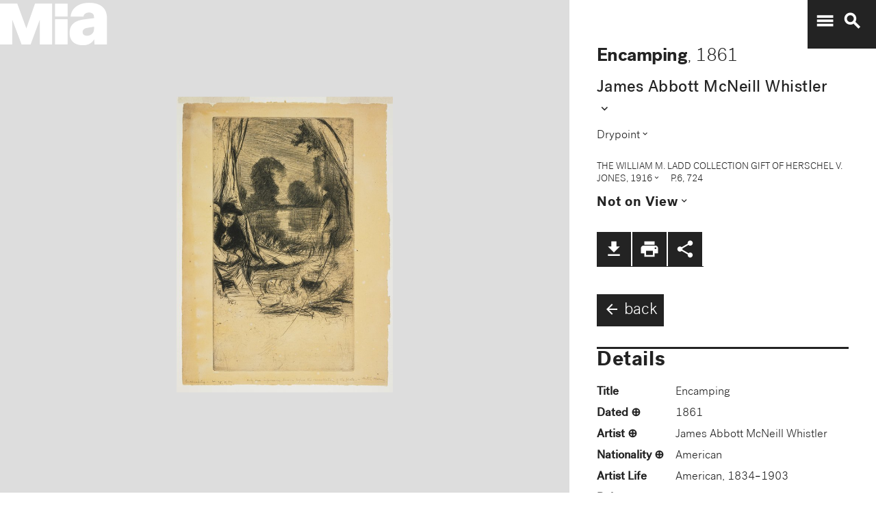

--- FILE ---
content_type: text/plain
request_url: https://mia-dimensions.s3.amazonaws.com/53003/plate.svg
body_size: 2667
content:
<svg viewbox="0 0 400 320" class="dimension-view"><rect x="20" y="20.347895670908144" width="156.25881128592465" height="279.65210432909186" class="edge"></rect><line x1="20" y1="20.347895670908144" x2="20.347895670908144" y2="20.0" class="edge"></line><line x1="176.25881128592465" y1="20.347895670908144" x2="176.6067069568328" y2="20.0" class="edge"></line><line x1="176.25881128592465" y1="300" x2="176.6067069568328" y2="299.65210432909186" class="edge"></line><line x1="20.347895670908144" y1="20.0" x2="176.6067069568328" y2="20.0" class="edge"></line><line x1="176.6067069568328" y1="20.0" x2="176.6067069568328" y2="299.65210432909186" class="edge"></line><text x="98.12940564296233" y="296" text-anchor="middle">15.9 cm</text><text x="174.25881128592465" y="160.17394783545407" text-anchor="end">28.4 cm</text><text x="40.17394783545407" y="20.173947835454072" text-anchor="start">1 mm</text><g fill-rule="evenodd" transform="translate(196.25881128592465,234.07216400404943)">
      <g class="tennis-ball" transform="scale(0.23545655712839492,0.23545655712839492)">
        <circle class="ball" cx="140.5" cy="140.5" r="139.5"></circle>
        <path class="line" d="M35.4973996,48.6564543 C42.5067217,75.8893541 47.1024057,103.045405 48.5071593,129.267474 C49.2050919,142.295548 49.1487206,156.313997 48.4007524,171.179475 C47.3170518,192.717458 44.831768,215.405368 41.2689042,238.548172 C44.0920595,241.405174 47.0377013,244.140872 50.0973089,246.746747 C54.274085,220.981656 57.1814249,195.664391 58.388118,171.681997 C59.152645,156.487423 59.2103921,142.12682 58.4928407,128.732526 C56.9456805,99.8522041 51.6525537,69.9875212 43.5965239,40.1505937 C40.7799535,42.8710386 38.077622,45.7089492 35.4973996,48.6564543 L35.4973996,48.6564543 Z"></path>
        <path class="line" d="M209.929126,19.4775696 C207.210255,20.7350524 204.523231,22.0798819 201.877774,23.5155872 C185.816543,32.2321125 172.62404,43.5997536 163.365582,57.9858795 C152.309799,75.1647521 147.361062,95.9365435 149.519284,120.438716 C153.246233,162.750546 177.6149,202.948254 215.783496,239.999593 C219.369774,243.480895 223.018502,246.874207 226.714223,250.176799 C229.361836,248.092694 231.93214,245.91478 234.420126,243.648068 C230.467945,240.143617 226.570656,236.534305 222.748767,232.824289 C186.140739,197.287837 162.958794,159.047704 159.480716,119.561284 C157.514766,97.2419721 161.935618,78.6859198 171.774644,63.3976879 C180.045966,50.5454103 191.971382,40.2695847 206.647666,32.3046788 C211.02518,29.9289759 215.539302,27.8153877 220.133919,25.9481492 C216.833521,23.6494818 213.429097,21.4897954 209.929126,19.4775696 L209.929126,19.4775696 Z"></path>
    </g></g></svg>